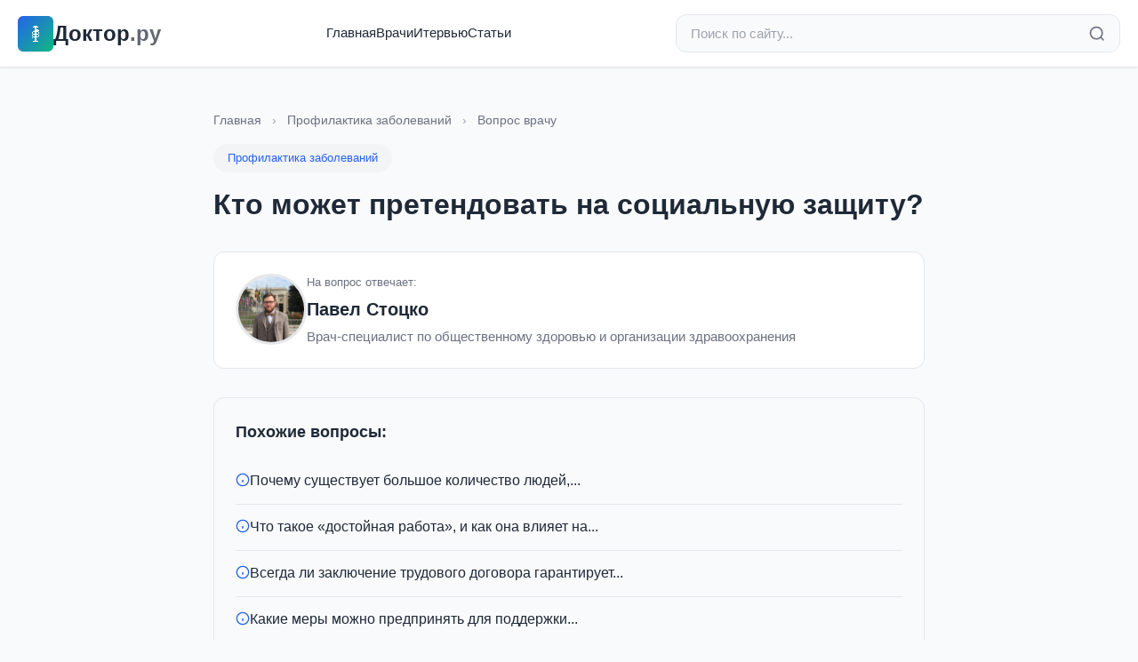

--- FILE ---
content_type: text/html; charset=utf-8
request_url: http://doctor.ru/question/4412/
body_size: 19068
content:
<!DOCTYPE html>
<html lang="ru">
<head>
  <meta charset="utf-8">
  <title>Кто может претендовать на социальную защиту?</title>

    <meta name="description" content="Мы все уповаем на социальную защиту, мы в неё верим.">
  
  <meta http-equiv="X-UA-Compatible" content="IE=edge">
  <meta name="viewport" content="width=device-width, initial-scale=1, maximum-scale=5">

    <meta property="og:type" content="article">
  <meta property="og:title" content="Кто может претендовать на социальную защиту?">
  <meta property="og:url" content="https://doctor.ru/question/4412/">
  <meta property="og:site_name" content="Doctor.ru">
    <meta property="og:image" content="https://doctor.ru/uploads/guest_pic/2016/10/24/64fe2c940f118e6bfa36c52eff0ea21c.jpg">
      <meta property="og:description" content="Мы все уповаем на социальную защиту, мы в неё верим.">
  
  <meta name="yandex-verification" content="483babc5d94ee5f2">
  <meta name="verify-admitad" content="360c15ba67">

    <link rel="stylesheet" href="/css/modern.css?v=1">

    <script>
    window.yaContextCb = window.yaContextCb || []
  </script>
  <script src="https://yandex.ru/ads/system/context.js" async></script>
</head>

<body data-value="">
  
  <!--LiveInternet counter-->
  <script type="text/javascript">
    new Image().src = "//counter.yadro.ru/hit?r" +
      escape(document.referrer) + ((typeof(screen) == "undefined") ? "" :
        ";s" + screen.width + "*" + screen.height + "*" + (screen.colorDepth ?
          screen.colorDepth : screen.pixelDepth)) + ";u" + escape(document.URL) +
      ";h" + escape(document.title.substring(0, 80)) +
      ";" + Math.random();
  </script>
  <!--/LiveInternet-->

  <!-- Yandex.Metrika counter -->
  <script type="text/javascript">
    (function(d, w, c) {
      (w[c] = w[c] || []).push(function() {
        try {
          w.yaCounter42510819 = new Ya.Metrika({
            id: 42510819,
            clickmap: true,
            trackLinks: true,
            accurateTrackBounce: true,
            webvisor: true
          });
        } catch (e) {}
      });
      var n = d.getElementsByTagName("script")[0],
        s = d.createElement("script"),
        f = function() { n.parentNode.insertBefore(s, n); };
      s.type = "text/javascript";
      s.async = true;
      s.src = "https://mc.yandex.ru/metrika/watch.js";
      if (w.opera == "[object Opera]") {
        d.addEventListener("DOMContentLoaded", f, false);
      } else { f(); }
    })(document, window, "yandex_metrika_callbacks");
  </script>
  <noscript>
    <div><img src="https://mc.yandex.ru/watch/42510819" style="position:absolute; left:-9999px;" alt="" /></div>
  </noscript>
  <!-- /Yandex.Metrika counter -->
  

    <header class="header">
    <div class="header-container">
      <div class="header-top">
        <a href="/" class="logo">
          <div class="logo-icon">
            <svg width="24" height="24" viewBox="0 0 24 24" fill="currentColor" style="image-rendering: pixelated; image-rendering: crisp-edges;">
                                          <rect x="11" y="3" width="2" height="18" fill="currentColor"/>

                            <rect x="10" y="3" width="4" height="1" fill="currentColor"/>
              <rect x="9" y="4" width="6" height="1" fill="currentColor"/>

                                          <rect x="13" y="7" width="2" height="2" fill="currentColor"/>
              <rect x="15" y="8" width="1" height="1" fill="currentColor"/>

                            <rect x="9" y="9" width="2" height="1" fill="currentColor"/>
              <rect x="13" y="9" width="2" height="1" fill="currentColor"/>

              <rect x="8" y="10" width="1" height="2" fill="currentColor"/>
              <rect x="15" y="10" width="1" height="2" fill="currentColor"/>

              <rect x="9" y="12" width="2" height="1" fill="currentColor"/>
              <rect x="13" y="12" width="2" height="1" fill="currentColor"/>

              <rect x="8" y="13" width="1" height="2" fill="currentColor"/>
              <rect x="15" y="13" width="1" height="2" fill="currentColor"/>

              <rect x="9" y="15" width="2" height="1" fill="currentColor"/>
              <rect x="13" y="15" width="2" height="1" fill="currentColor"/>

                            <rect x="8" y="16" width="1" height="1" fill="currentColor"/>

                            <rect x="9" y="20" width="6" height="1" fill="currentColor"/>
            </svg>
          </div>
          <span>Доктор<span style="opacity:0.7">.ру</span></span>
        </a>

        <nav class="nav">
          <a href="/">Главная</a>
          <a href="/doctors">Врачи</a>
          <a href="/articles">Итервью</a>
          <a href="/pub">Статьи</a>
        </nav>

        <form action="/search" method="get" class="search-bar">
          <input
            type="search"
            name="search"
            class="search-input"
            placeholder="Поиск по сайту..."
            value=""
          >
          <button type="submit" class="search-btn" aria-label="Найти">
            <svg width="20" height="20" viewBox="0 0 24 24" fill="none" stroke="currentColor" stroke-width="2">
              <circle cx="11" cy="11" r="8"/>
              <path d="m21 21-4.35-4.35"/>
            </svg>
          </button>
        </form>

        <button class="mobile-menu-btn" aria-label="Меню">
          <svg width="24" height="24" viewBox="0 0 24 24" fill="none" stroke="currentColor" stroke-width="2">
            <line x1="3" y1="12" x2="21" y2="12"/>
            <line x1="3" y1="6" x2="21" y2="6"/>
            <line x1="3" y1="18" x2="21" y2="18"/>
          </svg>
        </button>
      </div>

      <div class="mobile-nav" id="mobileNav">
        <ul>
          <li><a href="/">Главная</a></li>
          <li><a href="/doctors">Врачи</a></li>
          <li><a href="/articles">Интервью</a></li>
          <li><a href="/pub">Статьи</a></li>
        </ul>
      </div>
    </div>
  </header>
<div class="container content-wrapper">
  <div class="question-page" itemscope itemtype="http://schema.org/Question">
        <div class="breadcrumb">
      <a href="/">Главная</a>
      <span class="breadcrumb-separator">›</span>
            <a href="/cat/51/">Профилактика заболеваний</a>
      <span class="breadcrumb-separator">›</span>
            <span>Вопрос врачу</span>
    </div>

        <div class="question-header">
            <a href="/cat/51/" class="question-category-badge">
        Профилактика заболеваний
      </a>
            <h1 class="question-title" itemprop="name">
        Кто может претендовать на социальную защиту?
      </h1>
    </div>

            <div class="doctor-card" itemprop="author" itemscope itemtype="http://schema.org/Person">
      <a href="/dossier/4283/" class="doctor-avatar">
                <img src="/uploads/guest_pic/2016/10/24/64fe2c940f118e6bfa36c52eff0ea21c.jpg" alt="Павел Стоцко" itemprop="image">
              </a>
      <div class="doctor-info">
        <div class="doctor-label">На вопрос отвечает:</div>
        <div class="doctor-name">
          <a href="/dossier/4283/" itemprop="name">
            Павел Стоцко
          </a>
        </div>
                <div class="doctor-position">Врач-специалист по общественному здоровью и организации здравоохранения</div>
              </div>
    </div>
    
            <div class="related-questions">
      <div class="related-title">Похожие вопросы:</div>
      <ul class="related-list">
                        <li>
          <a href="/question/4413/">
            <span class="related-icon">
              <svg width="16" height="16" viewBox="0 0 24 24" fill="none" stroke="currentColor" stroke-width="2">
                <circle cx="12" cy="12" r="10"/>
                <path d="M12 16v-4M12 8h.01"/>
              </svg>
            </span>
            <span>Почему существует большое количество людей,...</span>
          </a>
        </li>
                                <li>
          <a href="/question/4414/">
            <span class="related-icon">
              <svg width="16" height="16" viewBox="0 0 24 24" fill="none" stroke="currentColor" stroke-width="2">
                <circle cx="12" cy="12" r="10"/>
                <path d="M12 16v-4M12 8h.01"/>
              </svg>
            </span>
            <span>Что такое «достойная работа», и как она влияет на...</span>
          </a>
        </li>
                                <li>
          <a href="/question/4415/">
            <span class="related-icon">
              <svg width="16" height="16" viewBox="0 0 24 24" fill="none" stroke="currentColor" stroke-width="2">
                <circle cx="12" cy="12" r="10"/>
                <path d="M12 16v-4M12 8h.01"/>
              </svg>
            </span>
            <span>Всегда ли заключение трудового договора гарантирует...</span>
          </a>
        </li>
                                <li>
          <a href="/question/4416/">
            <span class="related-icon">
              <svg width="16" height="16" viewBox="0 0 24 24" fill="none" stroke="currentColor" stroke-width="2">
                <circle cx="12" cy="12" r="10"/>
                <path d="M12 16v-4M12 8h.01"/>
              </svg>
            </span>
            <span>Какие меры можно предпринять для поддержки...</span>
          </a>
        </li>
                      </ul>
    </div>
    
        <div class="answer-content" itemprop="suggestedAnswer acceptedAnswer" itemscope itemtype="http://schema.org/Answer">
      <div itemprop="text">
        <p></p>
<p>
<p>Мы все уповаем на социальную защиту, мы в неё верим. Но, к сожалению, у нас в стране по конституции социальная защита полагается тем людям, которые не могут обеспечить себе и своей семье минимальный уровень дохода по независящим от них причинам. Это инвалидность, это старость. Если человек попал на больничный, то на него распространяется социальная защита, государство ему обязательно будет выплачивать деньги на протяжении всего его больничного. Либо если он получил какую-то травму, государство ему обеспечит социальную защиту. Если человек ищет работу, встаёт на биржу труда, ему выплачиваются какие-то деньги.</p>

<p>Но минимальный уровень дохода в среднем по стране &ndash; это примерно 9700 руб. Каждый из нас может для себя посчитать, какую жизнь он может обеспечить себе и своей семье в течение месяца на 9700 руб.&nbsp;Но при этом это, на самом деле, больше, чем уровень запредельной нищеты. На 2017г. Организацией объединённых наций установлен уровень нищеты чуть меньше двух долларов в день. Так что, если мы посчитаем, это получится где-то 3000 руб. в месяц. Так что можно сказать, что у нас минимальный прожиточный уровень в 3 раза больше, чем запредельный уровень нищеты, но, всё-таки, у нас и цены тоже не низкие.&nbsp;<br /> <br /></p>
<p>Но мы, специалисты по общественному здоровью и организация здравоохранения, рекомендуем всем правительствам, главам правительств, людям, принимающим решения, сделать так, чтобы на социальную защиту претендовал любой гражданин независимо от его занятости, независимо от его образа жизни. И многие государства уже нас услышали. Мы знаем, что в ряде стран практикуется выдача таких гражданских зарплат. То есть просто потому, что ты гражданин государства, тебе полагается 2000 &euro; в месяц. Это даже не социальное пособие, это за то, что ты гражданин, за то, что ты есть на белом свете, это приятно и это поднимает, на самом деле, экономику государства. Потому что люди начинают потреблять больше, оборот денег возрастает, и, соответственно, экономика государства приобретает ускоренный рост. Так что это, на самом деле, обоснованное вложение денег, когда мы просто даем людям деньги. Это выгодно для государства, как бы это странно не звучало.</p>
</p>
      </div>
    </div>

            <div class="tags">
            <a href="/tag/общественное здоровье" class="tag">#общественное здоровье</a>
          </div>
    
        <div class="navigation-buttons">
            <a href="/question/4411/" class="nav-button">
        <svg width="16" height="16" viewBox="0 0 24 24" fill="none" stroke="currentColor" stroke-width="2">
          <path d="M19 12H5M12 19l-7-7 7-7"/>
        </svg>
        Предыдущий вопрос
      </a>
                  <a href="/question/4413/" class="nav-button nav-button-primary">
        Следующий вопрос
        <svg width="16" height="16" viewBox="0 0 24 24" fill="none" stroke="currentColor" stroke-width="2">
          <path d="M5 12h14M12 5l7 7-7 7"/>
        </svg>
      </a>
                  <a href="/dossier/4283/" class="nav-button">
        Все вопросы к врачу
      </a>
          </div>
  </div>
</div>

  <footer class="footer">
    <div class="footer-content">
      <div class="footer-grid">
        <div class="footer-section">
          <h3>О проекте</h3>
          <p class="footer-description">
            Доктор.ру — медицинский портал о здоровье. Ответы врачей на вопросы пациентов, статьи и публикации о медицине.
          </p>
          <div class="footer-social">
            <a href="https://vk.com/rudoctor" target="_blank" rel="noopener" aria-label="ВКонтакте">
              <svg width="20" height="20" viewBox="0 0 24 24" fill="currentColor">
                <path d="M15.07 2H8.93C3.33 2 2 3.33 2 8.93v6.14C2 20.67 3.33 22 8.93 22h6.14c5.6 0 6.93-1.33 6.93-6.93V8.93C22 3.33 20.67 2 15.07 2zm3.45 15.44h-1.63c-.69 0-.9-.56-2.15-1.8-1.08-1.05-1.56-1.19-1.83-1.19-.37 0-.48.11-.48.63v1.64c0 .44-.14.7-1.31.7-1.98 0-4.18-1.2-5.73-3.44-2.33-3.28-2.97-5.76-2.97-6.27 0-.27.11-.52.63-.52h1.63c.47 0 .65.21.83.71.95 2.58 2.54 4.84 3.2 4.84.24 0 .36-.11.36-.73v-2.85c-.08-1.37-.81-1.49-.81-1.98 0-.21.18-.43.47-.43h2.56c.39 0 .54.22.54.68v3.86c0 .4.18.54.3.54.24 0 .44-.14.88-.58 1.35-1.52 2.32-3.87 2.32-3.87.13-.27.34-.52.81-.52h1.63c.49 0 .6.25.49.68-.19.94-2.28 4.17-2.28 4.17-.2.33-.28.48 0 .85.21.27.89.87 1.35 1.4.82.94 1.45 1.72 1.62 2.27.17.54-.09.81-.58.81z"/>
              </svg>
            </a>
          </div>
        </div>

        <div class="footer-section">
          <h3>Навигация</h3>
          <ul class="footer-links">
            <li><a href="/">Главная</a></li>
            <li><a href="/doctors">Врачи</a></li>
            <li><a href="/articles">Публикации</a></li>
            <li><a href="/pub">Статьи</a></li>
            <li><a href="/archive">Архив</a></li>
          </ul>
        </div>

        <div class="footer-section">
          <h3>Разделы</h3>
          <ul class="footer-links">
            <li><a href="/cat/18/">Кардиология</a></li>
            <li><a href="/cat/23/">Неврология</a></li>
            <li><a href="/cat/33/">Педиатрия</a></li>
            <li><a href="/cat/13/">Гинекология</a></li>
            <li><a href="/cat/26/">Онкология</a></li>
            <li><a href="/cat/31/">Офтальмология</a></li>
          </ul>
        </div>

                <div class="footer-section">
          <h3>Популярные вопросы</h3>
          <ul class="footer-links popular-questions">
                        <li>
              <a href="/question/10">
                Что такое инсульт? Почему он...
              </a>
            </li>
                        <li>
              <a href="/question/11">
                Ишемический, геморрагический и...
              </a>
            </li>
                        <li>
              <a href="/question/12">
                Что делать при подозрении на...
              </a>
            </li>
                        <li>
              <a href="/question/13">
                Какие симптомы у инсульта? Чем...
              </a>
            </li>
                        <li>
              <a href="/question/14">
                Что происходит с мозгом в...
              </a>
            </li>
                      </ul>
        </div>
              </div>

      <div class="footer-bottom">
        <div class="footer-copyright">
          &copy; 2026 doctor.ru — Все права защищены
          <br>
          <a href="mailto:admin@doctor.ru" style="color: rgba(255, 255, 255, 0.7);">admin@doctor.ru</a>
        </div>
        <div class="footer-age">18+</div>
      </div>
    </div>
  </footer>

    <script src="/js/app.js?v=1" defer></script>
</body>
</html>